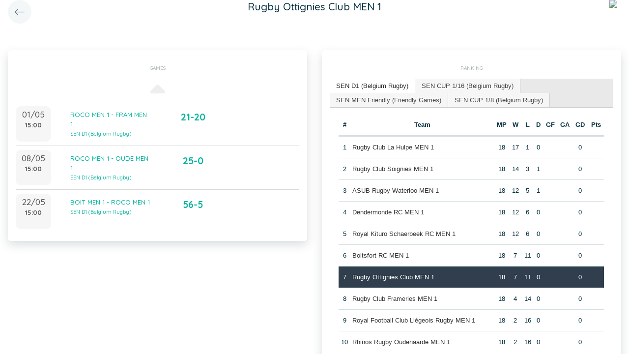

--- FILE ---
content_type: text/html; charset=UTF-8
request_url: https://app.twizzit.com/v2/ranking/team/464005?returnToRoute=ranking_team&returnToId=432233&isPublic=1
body_size: 15427
content:
<!DOCTYPE html>
<html>
    <head>
        <meta charset="UTF-8" />
        <meta http-equiv="X-UA-Compatible" content="IE=edge">
        <meta name="viewport" content="width=device-width, initial-scale=1.0, minimum-scale=1.0, maximum-scale=1.0, user-scalable=no">
        <meta name="robots" content="none" />

        <title>Twizzit</title>
        
<link rel="stylesheet" href="/v2/css/bootstrap-twizzit.css">

<link rel="stylesheet" href="/v2/css/ekko-lightbox.css">
<link rel="stylesheet" href="/v2/css/fontawesome/css/all.min.css?20220321">
<link rel="stylesheet" href="/v2/css/customScrollbar/customScrollbar.min.css">
<link rel="stylesheet" href="/v2/css/select2/select2.min.css?1">
<link rel="stylesheet" href="/v2/css/select2/select2-bootstrap4.css?20230126">
<link rel="stylesheet" type="text/css" href="//cdn.jsdelivr.net/npm/slick-carousel@1.8.1/slick/slick.css"/>
<link rel="stylesheet" href="/v2/css/swiper.min.css">

<script src="/v2/js/jquery-3.3.1.min.js" ></script>

<link rel="stylesheet" href="/v2/js/node_modules/@pqina/pintura/pintura.css">

<link rel="stylesheet" href="/v2/css/flatpickr.min.css">
<style>
    .debug {
        border: 3px solid magenta;
    }
    .flatpickr-calendar .flatpickr-clear, .flatpickr-calendar .flatpickr-today  {
        padding: .5rem;
        background-color: #f3f3f3 ;
        cursor: pointer;
    }
    .flatpickr-calendar .flatpickr-clear:hover, .flatpickr-calendar .flatpickr-today:hover {
        padding: .5rem;
        background-color: #e2e2e2 ;
        cursor: pointer;
    }

    @supports (-webkit-touch-callout: none) {
        /* only ios */
        @media (min-height: 750px) {
            .tw-module-header-primary, .tw-element-header-primary {
                padding-top: 30px!important;
            }
        }
    }
</style>

<link rel="stylesheet" href="/v2/css/twizzit-theme.css?20231102">
<link rel="stylesheet" href="/v2/css/sortable-theme-bootstrap.css?2911">

            <link rel="stylesheet" href="/v2/js/jquery-ui/jquery-ui.min.css" />
    <link rel="stylesheet" href="/v2/js/jquery-ui/jquery-ui-tabs.min.css" />
    <style>
                    .ranking-table td, .ranking-table th{
    padding:0.75rem 0.25rem;
    text-align:center;
}
.ranking-table td.left, .ranking-table th.left{
    text-align:left;
}

.search-result-container{
    background-color: white;
    padding: 1rem;
    margin: 0.5rem 0rem;
    padding: 0rem 1rem;

}
.event-box-vertical {
    border: 1px solid #ccc;
    background-color: white;
    padding: 1rem;
    margin-top: 1rem;
}
.event-box-vertical .event-score {
    font-size: 3rem;
    text-align: center;
}
.event-list-live-score {
    color: red;
    font-weight: bold;
}
#current-events-wrapper:empty{
    display:none;
}
.fa-star{
    color:rgb(255, 189, 0);
}
.club-logo-box-small {
    margin: 0 auto;
    background-size: contain;
    background-repeat: no-repeat;
    background-position: center;
    width: 80px;
    height: 80px;
    position:relative;
}
.club-logo-box-small-value {
    font-size: 2rem;
    width: 80px;
    height: 70px;
    line-height: 74px;
    text-align: center;
    font-weight: bold;
    color: #8a3936;
}
.club-logo-box-mini-value {
    font-size: 2rem;
    width: 80px;
    height: 70px;
    line-height: 74px;
    text-align: center;
    font-weight: bold;
    color: #8a3936;
}

tr.table-success td, tr.table-success td a{
    color:#fff;
    background-color:#303e4d;
}
.module-header{
    margin: -1rem -1rem 1rem -1rem;
    padding: 1rem;
    background-color: #fff;
    text-align: center;
}


.header-container{
    display:inline-block;
    height: 68px;
    line-height: 68px;
    text-align:center;
    margin: -1rem;

}
.header-title {
    font-size: 1.3rem;
    display:inline-block;
    vertical-align: middle;
    line-height: normal;
}
.header-description{

}
@media (max-width: 992px){

    .search-result-container{
        border:none;
        margin:0px;
        padding: 0rem 1rem 1rem 1rem;

        margin: 1rem 0rem;
    }
    .header-container{
        display:inline-block;
        height: 49px;
        line-height: 49px;
        margin:0;
        text-align:left;
    }

    .header-title {
        font-size: 1.3rem;
        display:inline-block;
        vertical-align: middle;
        line-height: normal;
    }
    .header-title img{
        float:right;
    }
    .header-description{
        white-space: nowrap;
        overflow: hidden;
        text-overflow: ellipsis;
        font-size:0.9rem;
        clear:both;
        display:block;
        clear:both;

    }

}
        
        .chart-container{
            position:relative;
            height:200px;
        }
        .goals-chart-legend, .wins-chart-legend{
            position: absolute;
            top: 80px;
            left:0px;
            right:0px;
            text-align: center;
            line-height: 1.5rem;
            display:inline;
            width: 50px;
            margin-left: auto;
            margin-right: auto;
            border-radius: 25px;
        }
        .goals-chart-legend span, .wins-chart-legend span{
            font-size:2rem;
                font-weight: bold;
        }
        .wins-chart-legend{

        }

        #rankings {
            padding: 0;
            border: none;
            -webkit-border-radius: 0;
            -moz-border-radius: 0;
            border-radius: 0;
        }

        #rankings table th {
            border-top: none;
        }

        #rankings ul {
            border: none;
            border-bottom: 1px solid #ccc;
            -webkit-border-radius: 0;
            -moz-border-radius: 0;
            border-radius: 0;
        }

        #rankings ul li {
            padding-top: 0;
            margin-top: 0;
            padding-right: 0;
            margin-right: 0;
            border: none;
            border-right: 1px solid #ccc;
            -webkit-border-radius: 0;
            -moz-border-radius: 0;
            border-radius: 0;
        }

        #rankings ul li.ui-state-active {
            background-color: white;
            margin-bottom: -2px;
            padding-bottom: 1px;
        }

        #rankings ul li.ui-state-active a {
            color: #292b2c;
        }

        #rankings .tw-link-no-ul {
            color: #0275d8;
        }

        @media (max-width: 576px){
            .goals-chart-legend, .wins-chart-legend{
                top: 86px;
                line-height: 1rem;
                font-size: 0.8rem;
            }
            .goals-chart-legend span, .wins-chart-legend span{
                font-size:1.5rem;
            }

        }
    </style>
        <link rel="icon" type="image/x-icon" href="/v2/favicon.ico" />
    </head>
    <body role="document">
        <div class="wrapper">
                        <style>
    .splash-loader {
        display: none;
        z-index: 9999;
    }

    @media(max-width: 992px) {
        .splash-loader {
            background: rgba(21, 53, 68, 0.1);
        }

        .splash-loader .tw-full-screen-lg-down {
            background: transparent;
        }

        .splash-loader.visible {
            display: block;
            position: fixed;
            top: 0px;
            bottom: 0px;
            left: 0px;
            width: 100%;
            z-index: 99999;
            background: #f9f9f9;
        }

        .splash-loader .tw-spinner-lg {
            position: absolute;
            top: 40%;
            left: 0;
            right: 0;
            margin-left: auto;
            margin-right: auto;
        }

        .gray-splash {
            background-color:#f4f7f7;
        }
        body.expanded .splash-loader .tw-element-body .fa-circle-notch{
            color:white;
        }
    }
</style>

<div class="splash-loader tw-full-screen-lg-down d-lg-none">
        <div class="d-flex flex-column h-100">
            <div class="tw-element-header-primary d-flex flex-column justify-content-center align-items-stretch">
                <div class="row no-gutter">
                    <div class="col-3"></div>
                    <div class="col-6 d-flex flex-column align-items-center"></div>
                    <div class="col-3"></div>
                </div>
            </div>
            <div class="tw-element-body d-flex justify-content-center h-100 align-items-center">
                <i class="fal fa-circle-notch fa-spin fa-4x"></i>
            </div>
        </div>
</div>

<script type="text/javascript">
    $(document).on('click', '.btn-feedback', function () {
        showLoader();
    });

    function showLoader() {
        $('.splash-loader').addClass('show');

        setTimeout(function() {
            $('.splash-loader').removeClass('show');
        }, 7000);
    }
    function hideLoader() {
        $('.splash-loader').removeClass('show');
    }
</script>


                        <div id="main-wrapper" class="d-flex flex-column" style="width: 100%">
                    <div class="d-flex flex-column h-100">
        <div class="tw-element-header-primary shadow-on-scroll">
            <div class="row no-gutter">
                <div class="col-3">
                    <a href="/v2/ranking/team/432233?isPublic=1"
                       class="btn btn-circle btn-lg btn-light float-left">
                        <i class="fal fa-long-arrow-left"></i>
                    </a>
                </div>
                <div class="col-6">
                    <div class="d-flex flex-column align-items-center justify-content-center">
                        <div class="header-title">
                            Rugby Ottignies Club MEN 1
                        </div>
                    </div>
                </div>
                <div class="col-3">
                                            <img src="/public/v2/club/656/s/d9c5431d7b3635dc1cb98fe3759e83bb89ddf9a2.png" height="40" class="float-right mr-2 rounded-circle" />
                                    </div>
            </div>
        </div>
        <div class="clearfix"></div>
        <div class="tw-element-body py-2 px-3">
                        <div class="row mt-4">
                <div class="col-12 col-lg-6">
                    <div class="row">
                        <div class="col-12">
                            <div class="basic-container mb-3">
                                <div class="basic-container-title">Games</div>
                                <div id="events-wrapper" >
                                    <style>
    .event-box {
        border-bottom: 1px solid rgba(0,0,0,0.15);
        padding-bottom: .5rem;
        padding-top: .5rem;
    }

    #events-wrapper a.tw-text-default:last-of-type .event-box {
        border-bottom:none;
    }

    .event-box:hover {
        background-color:#f6f6f6;cursor:pointer;
    }


    .event-list-live-score {
        color: red;
        font-weight: bold;
    }

    .loadmore-events{
        text-align: center;
        font-size: 3rem;
        padding: 0;
        line-height: 0rem;
        color: #aaa;
    }

    .loadmore-events a{
        color: #eee;
    }

    .loadmore-events:hover a{
        color: #bbb;
        cursor:pointer;
    }

    .game-date{
        background-color: #f6f6f6;
        border-radius: 10px;
        padding: 0.5rem;
        width: 4.5rem;
        height: 4.5rem;
        text-align:center;
        color: #555;
    }
    .game-date .day{
        font-weight: bold;
        color: #555;
    }
    .game-date .date{
        font-size: 1.1rem;
        line-height: 1rem;
        color: #555;
    }

    .game-date .time{
        font-weight: bold;
        color: #555;
    }

    .score-details{
        text-align: center;
    }

    .score-details .live-marker{
        background-color: rgb(255, 219, 0);
        border: 1px solid #ccc;
        text-align: center;
        font-weight: bold;
        font-size: 0.8rem;
        border-radius: 2px;
        padding: 0;
        max-width: 7rem;
        margin: auto;
    }
    .score-details .next-marker {
        background-color: green;
        border: 1px solid #ccc;
        text-align: center;
        font-weight: bold;
        font-size: 0.8rem;
        border-radius: 2px;
        padding: 0;
        max-width: 7rem;
        margin: auto;
        color:#fff;
    }
    .score-details .score{
        margin-bottom:0.2rem;
        font-weight:bold;
        font-size: 1.2rem;
    }

    .title-wrapper, .score-wrapper{
        margin-top:0.5rem;

    }
</style>

    <div data-action="load-past-events" class="loadmore-events clearfix">
        <a href="#" ><i class="fa fa-caret-up" aria-hidden="true"></i></a>
    </div>
    <div class="clearfix"></div>
    <a href="/v2/ranking/event/11057737?returnToRoute=ranking_team&returnToId=464005&isPublic=1" class="tw-text-default btn-feedback btn-feedback-topopup">
        <div class="col-12 event-box">
            <div class="row">
            <div class="col-3 col-lg-2 p-0">
                <div class="game-date float-left">
                                        <span class="clearfix date">01/05</span>
                    <span class="clearfix time">15:00</span>
                </div>
            </div>
            <div class="col-6 col-lg-4 title-wrapper">
                ROCO MEN 1 - FRAM MEN 1<br/>
                                    <small>
                        SEN D1 (Belgium Rugby)
                    </small>
                            </div>
            <div class="col-3 col-lg-3 px-0 score-wrapper">
                <div class="score-details">
                                    <span class="score">21-20</span>
                
                                </div>
            </div>
            </div>
        </div>
    </a>
    <a href="/v2/ranking/event/13679000?returnToRoute=ranking_team&returnToId=464005&isPublic=1" class="tw-text-default btn-feedback btn-feedback-topopup">
        <div class="col-12 event-box">
            <div class="row">
            <div class="col-3 col-lg-2 p-0">
                <div class="game-date float-left">
                                        <span class="clearfix date">08/05</span>
                    <span class="clearfix time">15:00</span>
                </div>
            </div>
            <div class="col-6 col-lg-4 title-wrapper">
                ROCO MEN 1 - OUDE MEN 1<br/>
                                    <small>
                        SEN D1 (Belgium Rugby)
                    </small>
                            </div>
            <div class="col-3 col-lg-3 px-0 score-wrapper">
                <div class="score-details">
                                    <span class="score">25-0</span>
                
                                </div>
            </div>
            </div>
        </div>
    </a>
    <a href="/v2/ranking/event/11057787?returnToRoute=ranking_team&returnToId=464005&isPublic=1" class="tw-text-default btn-feedback btn-feedback-topopup">
        <div class="col-12 event-box">
            <div class="row">
            <div class="col-3 col-lg-2 p-0">
                <div class="game-date float-left">
                                        <span class="clearfix date">22/05</span>
                    <span class="clearfix time">15:00</span>
                </div>
            </div>
            <div class="col-6 col-lg-4 title-wrapper">
                BOIT MEN 1 - ROCO MEN 1<br/>
                                    <small>
                        SEN D1 (Belgium Rugby)
                    </small>
                            </div>
            <div class="col-3 col-lg-3 px-0 score-wrapper">
                <div class="score-details">
                                    <span class="score">56-5</span>
                
                                </div>
            </div>
            </div>
        </div>
    </a>

<div id="scroll-element"></div>
<div class="clearfix"></div>

                                </div>
                            </div>
                        </div>
                    </div>
                                    </div>
                                <div class="col-12 col-lg-6">
                    <div class="row">
                        <div class="col-12 ">
                            <div class="basic-container pt-3">
                                <div class="basic-container-title">
                                    Ranking                                </div>
                                <div id="rankings">
                                    <ul class="p-0">
                                                                                    <li><a href="#ranking-41758">SEN D1 (Belgium Rugby)</a></li>
                                                                                    <li><a href="#ranking-34722">SEN CUP 1/16 (Belgium Rugby)</a></li>
                                                                                    <li><a href="#ranking-51025">SEN MEN Friendly (Friendly Games)</a></li>
                                                                                    <li><a href="#ranking-34727">SEN CUP 1/8 (Belgium Rugby)</a></li>
                                                                            </ul>
                                                                            <div id="ranking-41758">
                                            <table class="table ranking-table">
                                                <thead>
                                                    <tr>
                                                        <th>#</th>
                                                        <th>Team</th>
                                                        <th title="Matches played">MP</th>
                                                        <th title="Wins">W</th>
                                                        <th title="Losses">L</th>
                                                        <th title="Draws">D</th>
                                                        <th title="Goals for">GF</th>
                                                        <th title="Goals against">GA</th>
                                                        <th title="Goal difference">GD</th>
                                                        <th title="Points">Pts</th>
                                                    </tr>
                                                </thead>
                                                <tbody>
                                                                                                    <tr >
                                                        <td>1</td>
                                                        <td class="left">
                                                                                                                            <a class="btn-feedback btn-feedback-topopup" href="/v2/ranking/team/449798?returnToRoute=ranking_team&returnToId=464005&isPublic=1">Rugby Club La Hulpe MEN 1</a>
                                                                                                                    </td>
                                                        <td>18</td>
                                                        <td>17</td>
                                                        <td>1</td>
                                                        <td>0</td>
                                                        <td></td>
                                                        <td></td>
                                                        <td>0</td>
                                                        <td></td>
                                                    </tr>
                                                                                                    <tr >
                                                        <td>2</td>
                                                        <td class="left">
                                                                                                                            <a class="btn-feedback btn-feedback-topopup" href="/v2/ranking/team/426223?returnToRoute=ranking_team&returnToId=464005&isPublic=1">Rugby Club Soignies MEN 1</a>
                                                                                                                    </td>
                                                        <td>18</td>
                                                        <td>14</td>
                                                        <td>3</td>
                                                        <td>1</td>
                                                        <td></td>
                                                        <td></td>
                                                        <td>0</td>
                                                        <td></td>
                                                    </tr>
                                                                                                    <tr >
                                                        <td>3</td>
                                                        <td class="left">
                                                                                                                            <a class="btn-feedback btn-feedback-topopup" href="/v2/ranking/team/444147?returnToRoute=ranking_team&returnToId=464005&isPublic=1">ASUB Rugby Waterloo MEN 1</a>
                                                                                                                    </td>
                                                        <td>18</td>
                                                        <td>12</td>
                                                        <td>5</td>
                                                        <td>1</td>
                                                        <td></td>
                                                        <td></td>
                                                        <td>0</td>
                                                        <td></td>
                                                    </tr>
                                                                                                    <tr >
                                                        <td>4</td>
                                                        <td class="left">
                                                                                                                            <a class="btn-feedback btn-feedback-topopup" href="/v2/ranking/team/428793?returnToRoute=ranking_team&returnToId=464005&isPublic=1">Dendermonde RC MEN 1</a>
                                                                                                                    </td>
                                                        <td>18</td>
                                                        <td>12</td>
                                                        <td>6</td>
                                                        <td>0</td>
                                                        <td></td>
                                                        <td></td>
                                                        <td>0</td>
                                                        <td></td>
                                                    </tr>
                                                                                                    <tr >
                                                        <td>5</td>
                                                        <td class="left">
                                                                                                                            <a class="btn-feedback btn-feedback-topopup" href="/v2/ranking/team/444135?returnToRoute=ranking_team&returnToId=464005&isPublic=1">Royal Kituro Schaerbeek RC MEN 1</a>
                                                                                                                    </td>
                                                        <td>18</td>
                                                        <td>12</td>
                                                        <td>6</td>
                                                        <td>0</td>
                                                        <td></td>
                                                        <td></td>
                                                        <td>0</td>
                                                        <td></td>
                                                    </tr>
                                                                                                    <tr >
                                                        <td>6</td>
                                                        <td class="left">
                                                                                                                            <a class="btn-feedback btn-feedback-topopup" href="/v2/ranking/team/444127?returnToRoute=ranking_team&returnToId=464005&isPublic=1">Boitsfort RC MEN 1</a>
                                                                                                                    </td>
                                                        <td>18</td>
                                                        <td>7</td>
                                                        <td>11</td>
                                                        <td>0</td>
                                                        <td></td>
                                                        <td></td>
                                                        <td>0</td>
                                                        <td></td>
                                                    </tr>
                                                                                                    <tr class="table-success">
                                                        <td>7</td>
                                                        <td class="left">
                                                                                                                            <a class="btn-feedback btn-feedback-topopup" href="/v2/ranking/team/464005?returnToRoute=ranking_team&returnToId=464005&isPublic=1">Rugby Ottignies Club MEN 1</a>
                                                                                                                    </td>
                                                        <td>18</td>
                                                        <td>7</td>
                                                        <td>11</td>
                                                        <td>0</td>
                                                        <td></td>
                                                        <td></td>
                                                        <td>0</td>
                                                        <td></td>
                                                    </tr>
                                                                                                    <tr >
                                                        <td>8</td>
                                                        <td class="left">
                                                                                                                            <a class="btn-feedback btn-feedback-topopup" href="/v2/ranking/team/426846?returnToRoute=ranking_team&returnToId=464005&isPublic=1">Rugby Club Frameries MEN 1</a>
                                                                                                                    </td>
                                                        <td>18</td>
                                                        <td>4</td>
                                                        <td>14</td>
                                                        <td>0</td>
                                                        <td></td>
                                                        <td></td>
                                                        <td>0</td>
                                                        <td></td>
                                                    </tr>
                                                                                                    <tr >
                                                        <td>9</td>
                                                        <td class="left">
                                                                                                                            <a class="btn-feedback btn-feedback-topopup" href="/v2/ranking/team/426118?returnToRoute=ranking_team&returnToId=464005&isPublic=1">Royal Football Club Liégeois Rugby MEN 1</a>
                                                                                                                    </td>
                                                        <td>18</td>
                                                        <td>2</td>
                                                        <td>16</td>
                                                        <td>0</td>
                                                        <td></td>
                                                        <td></td>
                                                        <td>0</td>
                                                        <td></td>
                                                    </tr>
                                                                                                    <tr >
                                                        <td>10</td>
                                                        <td class="left">
                                                                                                                            <a class="btn-feedback btn-feedback-topopup" href="/v2/ranking/team/432237?returnToRoute=ranking_team&returnToId=464005&isPublic=1">Rhinos Rugby Oudenaarde MEN 1</a>
                                                                                                                    </td>
                                                        <td>18</td>
                                                        <td>2</td>
                                                        <td>16</td>
                                                        <td>0</td>
                                                        <td></td>
                                                        <td></td>
                                                        <td>0</td>
                                                        <td></td>
                                                    </tr>
                                                                                                </tbody>
                                            </table>
                                            <a href="/v2/ranking/series/41758?returnToRoute=ranking_team&returnToId=464005&isPublic=1" class="btn-feedback tw-link-no-ul btn-feedback-topopup">
                                                View all games and results of SEN D1 (Belgium Rugby)
                                            </a>
                                        </div>
                                                                            <div id="ranking-34722">
                                            <table class="table ranking-table">
                                                <thead>
                                                    <tr>
                                                        <th>#</th>
                                                        <th>Team</th>
                                                        <th title="Matches played">MP</th>
                                                        <th title="Wins">W</th>
                                                        <th title="Losses">L</th>
                                                        <th title="Draws">D</th>
                                                        <th title="Goals for">GF</th>
                                                        <th title="Goals against">GA</th>
                                                        <th title="Goal difference">GD</th>
                                                        <th title="Points">Pts</th>
                                                    </tr>
                                                </thead>
                                                <tbody>
                                                                                                    <tr class="table-success">
                                                        <td>1</td>
                                                        <td class="left">
                                                                                                                            <a class="btn-feedback btn-feedback-topopup" href="/v2/ranking/team/464005?returnToRoute=ranking_team&returnToId=464005&isPublic=1">Rugby Ottignies Club MEN 1</a>
                                                                                                                    </td>
                                                        <td>1</td>
                                                        <td>1</td>
                                                        <td>0</td>
                                                        <td>0</td>
                                                        <td></td>
                                                        <td></td>
                                                        <td>0</td>
                                                        <td></td>
                                                    </tr>
                                                                                                    <tr >
                                                        <td>2</td>
                                                        <td class="left">
                                                                                                                            <a class="btn-feedback btn-feedback-topopup" href="/v2/ranking/team/465033?returnToRoute=ranking_team&returnToId=464005&isPublic=1">Gent RFC VWZ MEN 1</a>
                                                                                                                    </td>
                                                        <td>1</td>
                                                        <td>1</td>
                                                        <td>0</td>
                                                        <td>0</td>
                                                        <td></td>
                                                        <td></td>
                                                        <td>0</td>
                                                        <td></td>
                                                    </tr>
                                                                                                    <tr >
                                                        <td>3</td>
                                                        <td class="left">
                                                                                                                            <a class="btn-feedback btn-feedback-topopup" href="/v2/ranking/team/444147?returnToRoute=ranking_team&returnToId=464005&isPublic=1">ASUB Rugby Waterloo MEN 1</a>
                                                                                                                    </td>
                                                        <td>1</td>
                                                        <td>1</td>
                                                        <td>0</td>
                                                        <td>0</td>
                                                        <td></td>
                                                        <td></td>
                                                        <td>0</td>
                                                        <td></td>
                                                    </tr>
                                                                                                    <tr >
                                                        <td>4</td>
                                                        <td class="left">
                                                                                                                            <a class="btn-feedback btn-feedback-topopup" href="/v2/ranking/team/428793?returnToRoute=ranking_team&returnToId=464005&isPublic=1">Dendermonde RC MEN 1</a>
                                                                                                                    </td>
                                                        <td>1</td>
                                                        <td>1</td>
                                                        <td>0</td>
                                                        <td>0</td>
                                                        <td></td>
                                                        <td></td>
                                                        <td>0</td>
                                                        <td></td>
                                                    </tr>
                                                                                                    <tr >
                                                        <td>5</td>
                                                        <td class="left">
                                                                                                                            <a class="btn-feedback btn-feedback-topopup" href="/v2/ranking/team/459678?returnToRoute=ranking_team&returnToId=464005&isPublic=1">Rugby Club Leuven MEN 1</a>
                                                                                                                    </td>
                                                        <td>1</td>
                                                        <td>1</td>
                                                        <td>0</td>
                                                        <td>0</td>
                                                        <td></td>
                                                        <td></td>
                                                        <td>0</td>
                                                        <td></td>
                                                    </tr>
                                                                                                    <tr >
                                                        <td>6</td>
                                                        <td class="left">
                                                                                                                            <a class="btn-feedback btn-feedback-topopup" href="/v2/ranking/team/444103?returnToRoute=ranking_team&returnToId=464005&isPublic=1">Kibubu Rugby Club MEN 1</a>
                                                                                                                    </td>
                                                        <td>1</td>
                                                        <td>1</td>
                                                        <td>0</td>
                                                        <td>0</td>
                                                        <td></td>
                                                        <td></td>
                                                        <td>0</td>
                                                        <td></td>
                                                    </tr>
                                                                                                    <tr >
                                                        <td>7</td>
                                                        <td class="left">
                                                                                                                            <a class="btn-feedback btn-feedback-topopup" href="/v2/ranking/team/466693?returnToRoute=ranking_team&returnToId=464005&isPublic=1">Rugby Ottignies Club U23</a>
                                                                                                                    </td>
                                                        <td>1</td>
                                                        <td>1</td>
                                                        <td>0</td>
                                                        <td>0</td>
                                                        <td></td>
                                                        <td></td>
                                                        <td>0</td>
                                                        <td></td>
                                                    </tr>
                                                                                                    <tr >
                                                        <td>8</td>
                                                        <td class="left">
                                                                                                                            <a class="btn-feedback btn-feedback-topopup" href="/v2/ranking/team/444135?returnToRoute=ranking_team&returnToId=464005&isPublic=1">Royal Kituro Schaerbeek RC MEN 1</a>
                                                                                                                    </td>
                                                        <td>1</td>
                                                        <td>1</td>
                                                        <td>0</td>
                                                        <td>0</td>
                                                        <td></td>
                                                        <td></td>
                                                        <td>0</td>
                                                        <td></td>
                                                    </tr>
                                                                                                    <tr >
                                                        <td>9</td>
                                                        <td class="left">
                                                                                                                            <a class="btn-feedback btn-feedback-topopup" href="/v2/ranking/team/426223?returnToRoute=ranking_team&returnToId=464005&isPublic=1">Rugby Club Soignies MEN 1</a>
                                                                                                                    </td>
                                                        <td>1</td>
                                                        <td>1</td>
                                                        <td>0</td>
                                                        <td>0</td>
                                                        <td></td>
                                                        <td></td>
                                                        <td>0</td>
                                                        <td></td>
                                                    </tr>
                                                                                                    <tr >
                                                        <td>10</td>
                                                        <td class="left">
                                                                                                                            <a class="btn-feedback btn-feedback-topopup" href="/v2/ranking/team/444127?returnToRoute=ranking_team&returnToId=464005&isPublic=1">Boitsfort RC MEN 1</a>
                                                                                                                    </td>
                                                        <td>1</td>
                                                        <td>1</td>
                                                        <td>0</td>
                                                        <td>0</td>
                                                        <td></td>
                                                        <td></td>
                                                        <td>0</td>
                                                        <td></td>
                                                    </tr>
                                                                                                    <tr >
                                                        <td>11</td>
                                                        <td class="left">
                                                                                                                            <a class="btn-feedback btn-feedback-topopup" href="/v2/ranking/team/426118?returnToRoute=ranking_team&returnToId=464005&isPublic=1">Royal Football Club Liégeois Rugby MEN 1</a>
                                                                                                                    </td>
                                                        <td>1</td>
                                                        <td>0</td>
                                                        <td>1</td>
                                                        <td>0</td>
                                                        <td></td>
                                                        <td></td>
                                                        <td>0</td>
                                                        <td></td>
                                                    </tr>
                                                                                                    <tr >
                                                        <td>12</td>
                                                        <td class="left">
                                                                                                                            <a class="btn-feedback btn-feedback-topopup" href="/v2/ranking/team/422646?returnToRoute=ranking_team&returnToId=464005&isPublic=1">Rugby Coq Mosan MEN 1</a>
                                                                                                                    </td>
                                                        <td>1</td>
                                                        <td>0</td>
                                                        <td>1</td>
                                                        <td>0</td>
                                                        <td></td>
                                                        <td></td>
                                                        <td>0</td>
                                                        <td></td>
                                                    </tr>
                                                                                                    <tr >
                                                        <td>13</td>
                                                        <td class="left">
                                                                                                                            <a class="btn-feedback btn-feedback-topopup" href="/v2/ranking/team/466173?returnToRoute=ranking_team&returnToId=464005&isPublic=1">ASUB Rugby Waterloo U23</a>
                                                                                                                    </td>
                                                        <td>1</td>
                                                        <td>0</td>
                                                        <td>1</td>
                                                        <td>0</td>
                                                        <td></td>
                                                        <td></td>
                                                        <td>0</td>
                                                        <td></td>
                                                    </tr>
                                                                                                    <tr >
                                                        <td>14</td>
                                                        <td class="left">
                                                                                                                            <a class="btn-feedback btn-feedback-topopup" href="/v2/ranking/team/444083?returnToRoute=ranking_team&returnToId=464005&isPublic=1">Rugby BW Est MEN 1</a>
                                                                                                                    </td>
                                                        <td>1</td>
                                                        <td>0</td>
                                                        <td>1</td>
                                                        <td>0</td>
                                                        <td></td>
                                                        <td></td>
                                                        <td>0</td>
                                                        <td></td>
                                                    </tr>
                                                                                                    <tr >
                                                        <td>15</td>
                                                        <td class="left">
                                                                                                                            <a class="btn-feedback btn-feedback-topopup" href="/v2/ranking/team/429623?returnToRoute=ranking_team&returnToId=464005&isPublic=1">Royal Rugby Club Visé MEN 1</a>
                                                                                                                    </td>
                                                        <td>1</td>
                                                        <td>0</td>
                                                        <td>1</td>
                                                        <td>0</td>
                                                        <td></td>
                                                        <td></td>
                                                        <td>0</td>
                                                        <td></td>
                                                    </tr>
                                                                                                    <tr >
                                                        <td>16</td>
                                                        <td class="left">
                                                                                                                            <a class="btn-feedback btn-feedback-topopup" href="/v2/ranking/team/431740?returnToRoute=ranking_team&returnToId=464005&isPublic=1">RC9 Heusden-Zolder MEN 1</a>
                                                                                                                    </td>
                                                        <td>0</td>
                                                        <td>0</td>
                                                        <td>0</td>
                                                        <td>0</td>
                                                        <td></td>
                                                        <td></td>
                                                        <td>0</td>
                                                        <td></td>
                                                    </tr>
                                                                                                    <tr >
                                                        <td>17</td>
                                                        <td class="left">
                                                                                                                            <a class="btn-feedback btn-feedback-topopup" href="/v2/ranking/team/464790?returnToRoute=ranking_team&returnToId=464005&isPublic=1">Rugby Club Famenne MEN 1</a>
                                                                                                                    </td>
                                                        <td>1</td>
                                                        <td>0</td>
                                                        <td>1</td>
                                                        <td>0</td>
                                                        <td></td>
                                                        <td></td>
                                                        <td>0</td>
                                                        <td></td>
                                                    </tr>
                                                                                                    <tr >
                                                        <td>18</td>
                                                        <td class="left">
                                                                                                                            <a class="btn-feedback btn-feedback-topopup" href="/v2/ranking/team/426823?returnToRoute=ranking_team&returnToId=464005&isPublic=1">Rugby Namur XV MEN 1</a>
                                                                                                                    </td>
                                                        <td>1</td>
                                                        <td>0</td>
                                                        <td>1</td>
                                                        <td>0</td>
                                                        <td></td>
                                                        <td></td>
                                                        <td>0</td>
                                                        <td></td>
                                                    </tr>
                                                                                                    <tr >
                                                        <td>19</td>
                                                        <td class="left">
                                                                                                                            <a class="btn-feedback btn-feedback-topopup" href="/v2/ranking/team/465276?returnToRoute=ranking_team&returnToId=464005&isPublic=1">BUC Rugby Saint-Josse MEN 1</a>
                                                                                                                    </td>
                                                        <td>0</td>
                                                        <td>0</td>
                                                        <td>0</td>
                                                        <td>0</td>
                                                        <td></td>
                                                        <td></td>
                                                        <td>0</td>
                                                        <td></td>
                                                    </tr>
                                                                                                    <tr >
                                                        <td>20</td>
                                                        <td class="left">
                                                                                                                            <a class="btn-feedback btn-feedback-topopup" href="/v2/ranking/team/431987?returnToRoute=ranking_team&returnToId=464005&isPublic=1">BrigandZe Rugby Compagnie MEN 1</a>
                                                                                                                    </td>
                                                        <td>1</td>
                                                        <td>0</td>
                                                        <td>1</td>
                                                        <td>0</td>
                                                        <td></td>
                                                        <td></td>
                                                        <td>0</td>
                                                        <td></td>
                                                    </tr>
                                                                                                    <tr >
                                                        <td>21</td>
                                                        <td class="left">
                                                                                                                            <a class="btn-feedback btn-feedback-topopup" href="/v2/ranking/team/429688?returnToRoute=ranking_team&returnToId=464005&isPublic=1">Rugby Black Star Charleroi MEN 1</a>
                                                                                                                    </td>
                                                        <td>1</td>
                                                        <td>0</td>
                                                        <td>1</td>
                                                        <td>0</td>
                                                        <td></td>
                                                        <td></td>
                                                        <td>0</td>
                                                        <td></td>
                                                    </tr>
                                                                                                    <tr >
                                                        <td>22</td>
                                                        <td class="left">
                                                                                                                            <a class="btn-feedback btn-feedback-topopup" href="/v2/ranking/team/432237?returnToRoute=ranking_team&returnToId=464005&isPublic=1">Rhinos Rugby Oudenaarde MEN 1</a>
                                                                                                                    </td>
                                                        <td>1</td>
                                                        <td>0</td>
                                                        <td>1</td>
                                                        <td>0</td>
                                                        <td></td>
                                                        <td></td>
                                                        <td>0</td>
                                                        <td></td>
                                                    </tr>
                                                                                                </tbody>
                                            </table>
                                            <a href="/v2/ranking/series/34722?returnToRoute=ranking_team&returnToId=464005&isPublic=1" class="btn-feedback tw-link-no-ul btn-feedback-topopup">
                                                View all games and results of SEN CUP 1/16 (Belgium Rugby)
                                            </a>
                                        </div>
                                                                            <div id="ranking-51025">
                                            <table class="table ranking-table">
                                                <thead>
                                                    <tr>
                                                        <th>#</th>
                                                        <th>Team</th>
                                                        <th title="Matches played">MP</th>
                                                        <th title="Wins">W</th>
                                                        <th title="Losses">L</th>
                                                        <th title="Draws">D</th>
                                                        <th title="Goals for">GF</th>
                                                        <th title="Goals against">GA</th>
                                                        <th title="Goal difference">GD</th>
                                                        <th title="Points">Pts</th>
                                                    </tr>
                                                </thead>
                                                <tbody>
                                                                                                    <tr >
                                                        <td>1</td>
                                                        <td class="left">
                                                                                                                            <a class="btn-feedback btn-feedback-topopup" href="/v2/ranking/team/444067?returnToRoute=ranking_team&returnToId=464005&isPublic=1">Rugby Sur Heure MEN 1</a>
                                                                                                                    </td>
                                                        <td>2</td>
                                                        <td>0</td>
                                                        <td>0</td>
                                                        <td>2</td>
                                                        <td></td>
                                                        <td></td>
                                                        <td>0</td>
                                                        <td></td>
                                                    </tr>
                                                                                                    <tr >
                                                        <td>2</td>
                                                        <td class="left">
                                                                                                                            <a class="btn-feedback btn-feedback-topopup" href="/v2/ranking/team/432233?returnToRoute=ranking_team&returnToId=464005&isPublic=1">Rhinos Rugby Oudenaarde MEN 2</a>
                                                                                                                    </td>
                                                        <td>1</td>
                                                        <td>0</td>
                                                        <td>0</td>
                                                        <td>1</td>
                                                        <td></td>
                                                        <td></td>
                                                        <td>0</td>
                                                        <td></td>
                                                    </tr>
                                                                                                    <tr >
                                                        <td>3</td>
                                                        <td class="left">
                                                                                                                            <a class="btn-feedback btn-feedback-topopup" href="/v2/ranking/team/465033?returnToRoute=ranking_team&returnToId=464005&isPublic=1">Gent RFC VWZ MEN 1</a>
                                                                                                                    </td>
                                                        <td>1</td>
                                                        <td>0</td>
                                                        <td>0</td>
                                                        <td>1</td>
                                                        <td></td>
                                                        <td></td>
                                                        <td>0</td>
                                                        <td></td>
                                                    </tr>
                                                                                                    <tr >
                                                        <td>4</td>
                                                        <td class="left">
                                                                                                                            <a class="btn-feedback btn-feedback-topopup" href="/v2/ranking/team/449798?returnToRoute=ranking_team&returnToId=464005&isPublic=1">Rugby Club La Hulpe MEN 1</a>
                                                                                                                    </td>
                                                        <td>1</td>
                                                        <td>0</td>
                                                        <td>0</td>
                                                        <td>1</td>
                                                        <td></td>
                                                        <td></td>
                                                        <td>0</td>
                                                        <td></td>
                                                    </tr>
                                                                                                    <tr >
                                                        <td>5</td>
                                                        <td class="left">
                                                                                                                            <a class="btn-feedback btn-feedback-topopup" href="/v2/ranking/team/432273?returnToRoute=ranking_team&returnToId=464005&isPublic=1">RCC Binche MEN 1</a>
                                                                                                                    </td>
                                                        <td>1</td>
                                                        <td>0</td>
                                                        <td>0</td>
                                                        <td>1</td>
                                                        <td></td>
                                                        <td></td>
                                                        <td>0</td>
                                                        <td></td>
                                                    </tr>
                                                                                                    <tr >
                                                        <td>6</td>
                                                        <td class="left">
                                                                                                                            <a class="btn-feedback btn-feedback-topopup" href="/v2/ranking/team/465080?returnToRoute=ranking_team&returnToId=464005&isPublic=1">Gent RFC VWZ MEN 2</a>
                                                                                                                    </td>
                                                        <td>1</td>
                                                        <td>0</td>
                                                        <td>0</td>
                                                        <td>1</td>
                                                        <td></td>
                                                        <td></td>
                                                        <td>0</td>
                                                        <td></td>
                                                    </tr>
                                                                                                    <tr class="table-success">
                                                        <td>7</td>
                                                        <td class="left">
                                                                                                                            <a class="btn-feedback btn-feedback-topopup" href="/v2/ranking/team/464005?returnToRoute=ranking_team&returnToId=464005&isPublic=1">Rugby Ottignies Club MEN 1</a>
                                                                                                                    </td>
                                                        <td>1</td>
                                                        <td>0</td>
                                                        <td>0</td>
                                                        <td>1</td>
                                                        <td></td>
                                                        <td></td>
                                                        <td>0</td>
                                                        <td></td>
                                                    </tr>
                                                                                                    <tr >
                                                        <td>8</td>
                                                        <td class="left">
                                                                                                                            <a class="btn-feedback btn-feedback-topopup" href="/v2/ranking/team/426216?returnToRoute=ranking_team&returnToId=464005&isPublic=1">Rugby Club Beernem MEN 1</a>
                                                                                                                    </td>
                                                        <td>1</td>
                                                        <td>0</td>
                                                        <td>0</td>
                                                        <td>1</td>
                                                        <td></td>
                                                        <td></td>
                                                        <td>0</td>
                                                        <td></td>
                                                    </tr>
                                                                                                    <tr >
                                                        <td>9</td>
                                                        <td class="left">
                                                                                                                            <a class="btn-feedback btn-feedback-topopup" href="/v2/ranking/team/426823?returnToRoute=ranking_team&returnToId=464005&isPublic=1">Rugby Namur XV MEN 1</a>
                                                                                                                    </td>
                                                        <td>1</td>
                                                        <td>0</td>
                                                        <td>0</td>
                                                        <td>1</td>
                                                        <td></td>
                                                        <td></td>
                                                        <td>0</td>
                                                        <td></td>
                                                    </tr>
                                                                                                    <tr >
                                                        <td>10</td>
                                                        <td class="left">
                                                                                                                            <a class="btn-feedback btn-feedback-topopup" href="/v2/ranking/team/444127?returnToRoute=ranking_team&returnToId=464005&isPublic=1">Boitsfort RC MEN 1</a>
                                                                                                                    </td>
                                                        <td>1</td>
                                                        <td>0</td>
                                                        <td>0</td>
                                                        <td>1</td>
                                                        <td></td>
                                                        <td></td>
                                                        <td>0</td>
                                                        <td></td>
                                                    </tr>
                                                                                                    <tr >
                                                        <td>11</td>
                                                        <td class="left">
                                                                                                                            <a class="btn-feedback btn-feedback-topopup" href="/v2/ranking/team/426118?returnToRoute=ranking_team&returnToId=464005&isPublic=1">Royal Football Club Liégeois Rugby MEN 1</a>
                                                                                                                    </td>
                                                        <td>1</td>
                                                        <td>0</td>
                                                        <td>0</td>
                                                        <td>1</td>
                                                        <td></td>
                                                        <td></td>
                                                        <td>0</td>
                                                        <td></td>
                                                    </tr>
                                                                                                    <tr >
                                                        <td>12</td>
                                                        <td class="left">
                                                                                                                            <a class="btn-feedback btn-feedback-topopup" href="/v2/ranking/team/432237?returnToRoute=ranking_team&returnToId=464005&isPublic=1">Rhinos Rugby Oudenaarde MEN 1</a>
                                                                                                                    </td>
                                                        <td>1</td>
                                                        <td>0</td>
                                                        <td>0</td>
                                                        <td>1</td>
                                                        <td></td>
                                                        <td></td>
                                                        <td>0</td>
                                                        <td></td>
                                                    </tr>
                                                                                                    <tr >
                                                        <td>13</td>
                                                        <td class="left">
                                                                                                                            <a class="btn-feedback btn-feedback-topopup" href="/v2/ranking/team/426231?returnToRoute=ranking_team&returnToId=464005&isPublic=1">Rugby Club Soignies MEN 4</a>
                                                                                                                    </td>
                                                        <td>1</td>
                                                        <td>0</td>
                                                        <td>0</td>
                                                        <td>1</td>
                                                        <td></td>
                                                        <td></td>
                                                        <td>0</td>
                                                        <td></td>
                                                    </tr>
                                                                                                    <tr >
                                                        <td>14</td>
                                                        <td class="left">
                                                                                                                            <a class="btn-feedback btn-feedback-topopup" href="/v2/ranking/team/473612?returnToRoute=ranking_team&returnToId=464005&isPublic=1">Rugby Club La Hulpe MEN 3</a>
                                                                                                                    </td>
                                                        <td>1</td>
                                                        <td>0</td>
                                                        <td>0</td>
                                                        <td>1</td>
                                                        <td></td>
                                                        <td></td>
                                                        <td>0</td>
                                                        <td></td>
                                                    </tr>
                                                                                                    <tr >
                                                        <td>15</td>
                                                        <td class="left">
                                                                                                                            <a class="btn-feedback btn-feedback-topopup" href="/v2/ranking/team/422646?returnToRoute=ranking_team&returnToId=464005&isPublic=1">Rugby Coq Mosan MEN 1</a>
                                                                                                                    </td>
                                                        <td>1</td>
                                                        <td>0</td>
                                                        <td>0</td>
                                                        <td>1</td>
                                                        <td></td>
                                                        <td></td>
                                                        <td>0</td>
                                                        <td></td>
                                                    </tr>
                                                                                                    <tr >
                                                        <td>16</td>
                                                        <td class="left">
                                                                                                                            <a class="btn-feedback btn-feedback-topopup" href="/v2/ranking/team/443960?returnToRoute=ranking_team&returnToId=464005&isPublic=1">Royal Sporting Club Anderlechtois MEN 1</a>
                                                                                                                    </td>
                                                        <td>1</td>
                                                        <td>0</td>
                                                        <td>0</td>
                                                        <td>1</td>
                                                        <td></td>
                                                        <td></td>
                                                        <td>0</td>
                                                        <td></td>
                                                    </tr>
                                                                                                    <tr >
                                                        <td>17</td>
                                                        <td class="left">
                                                                                                                            <a class="btn-feedback btn-feedback-topopup" href="/v2/ranking/team/486011?returnToRoute=ranking_team&returnToId=464005&isPublic=1">Straffe Ketten RFC Men</a>
                                                                                                                    </td>
                                                        <td>1</td>
                                                        <td>0</td>
                                                        <td>0</td>
                                                        <td>1</td>
                                                        <td></td>
                                                        <td></td>
                                                        <td>0</td>
                                                        <td></td>
                                                    </tr>
                                                                                                    <tr >
                                                        <td>18</td>
                                                        <td class="left">
                                                                                                                            <a class="btn-feedback btn-feedback-topopup" href="/v2/ranking/team/432016?returnToRoute=ranking_team&returnToId=464005&isPublic=1">Rugby Club Pajot MEN 1</a>
                                                                                                                    </td>
                                                        <td>1</td>
                                                        <td>0</td>
                                                        <td>0</td>
                                                        <td>1</td>
                                                        <td></td>
                                                        <td></td>
                                                        <td>0</td>
                                                        <td></td>
                                                    </tr>
                                                                                                    <tr >
                                                        <td>19</td>
                                                        <td class="left">
                                                                                                                            <a class="btn-feedback btn-feedback-topopup" href="/v2/ranking/team/486017?returnToRoute=ranking_team&returnToId=464005&isPublic=1">Hesselse Herten Mixar</a>
                                                                                                                    </td>
                                                        <td>1</td>
                                                        <td>0</td>
                                                        <td>0</td>
                                                        <td>1</td>
                                                        <td></td>
                                                        <td></td>
                                                        <td>0</td>
                                                        <td></td>
                                                    </tr>
                                                                                                    <tr >
                                                        <td>20</td>
                                                        <td class="left">
                                                                                                                            <a class="btn-feedback btn-feedback-topopup" href="/v2/ranking/team/464055?returnToRoute=ranking_team&returnToId=464005&isPublic=1">Rugby Ottignies Club MEN 2</a>
                                                                                                                    </td>
                                                        <td>0</td>
                                                        <td>0</td>
                                                        <td>0</td>
                                                        <td>0</td>
                                                        <td></td>
                                                        <td></td>
                                                        <td>0</td>
                                                        <td></td>
                                                    </tr>
                                                                                                    <tr >
                                                        <td>21</td>
                                                        <td class="left">
                                                                                                                            <a class="btn-feedback btn-feedback-topopup" href="/v2/ranking/team/426230?returnToRoute=ranking_team&returnToId=464005&isPublic=1">Rugby Club Soignies MEN 3</a>
                                                                                                                    </td>
                                                        <td>0</td>
                                                        <td>0</td>
                                                        <td>0</td>
                                                        <td>0</td>
                                                        <td></td>
                                                        <td></td>
                                                        <td>0</td>
                                                        <td></td>
                                                    </tr>
                                                                                                    <tr >
                                                        <td>22</td>
                                                        <td class="left">
                                                                                                                            <a class="btn-feedback btn-feedback-topopup" href="/v2/ranking/team/444043?returnToRoute=ranking_team&returnToId=464005&isPublic=1">Rugby Haute Meuse MEN 1</a>
                                                                                                                    </td>
                                                        <td>0</td>
                                                        <td>0</td>
                                                        <td>0</td>
                                                        <td>0</td>
                                                        <td></td>
                                                        <td></td>
                                                        <td>0</td>
                                                        <td></td>
                                                    </tr>
                                                                                                    <tr >
                                                        <td>23</td>
                                                        <td class="left">
                                                                                                                            <a class="btn-feedback btn-feedback-topopup" href="/v2/ranking/team/430456?returnToRoute=ranking_team&returnToId=464005&isPublic=1">Brussels Citizens Rugby Auderghem MEN 1</a>
                                                                                                                    </td>
                                                        <td>0</td>
                                                        <td>0</td>
                                                        <td>0</td>
                                                        <td>0</td>
                                                        <td></td>
                                                        <td></td>
                                                        <td>0</td>
                                                        <td></td>
                                                    </tr>
                                                                                                    <tr >
                                                        <td>24</td>
                                                        <td class="left">
                                                                                                                            <a class="btn-feedback btn-feedback-topopup" href="/v2/ranking/team/459295?returnToRoute=ranking_team&returnToId=464005&isPublic=1">BBRFC Celtic MEN 2</a>
                                                                                                                    </td>
                                                        <td>0</td>
                                                        <td>0</td>
                                                        <td>0</td>
                                                        <td>0</td>
                                                        <td></td>
                                                        <td></td>
                                                        <td>0</td>
                                                        <td></td>
                                                    </tr>
                                                                                                    <tr >
                                                        <td>25</td>
                                                        <td class="left">
                                                                                                                            <a class="btn-feedback btn-feedback-topopup" href="/v2/ranking/team/464095?returnToRoute=ranking_team&returnToId=464005&isPublic=1">Rugby Ottignies Club MEN 3</a>
                                                                                                                    </td>
                                                        <td>0</td>
                                                        <td>0</td>
                                                        <td>0</td>
                                                        <td>0</td>
                                                        <td></td>
                                                        <td></td>
                                                        <td>0</td>
                                                        <td></td>
                                                    </tr>
                                                                                                    <tr >
                                                        <td>26</td>
                                                        <td class="left">
                                                                                                                            <a class="btn-feedback btn-feedback-topopup" href="/v2/ranking/team/465222?returnToRoute=ranking_team&returnToId=464005&isPublic=1">Rugby Saint-Ghislain MEN 1</a>
                                                                                                                    </td>
                                                        <td>0</td>
                                                        <td>0</td>
                                                        <td>0</td>
                                                        <td>0</td>
                                                        <td></td>
                                                        <td></td>
                                                        <td>0</td>
                                                        <td></td>
                                                    </tr>
                                                                                                    <tr >
                                                        <td>27</td>
                                                        <td class="left">
                                                                                                                            <a class="btn-feedback btn-feedback-topopup" href="/v2/ranking/team/422643?returnToRoute=ranking_team&returnToId=464005&isPublic=1">Rugby Coq Mosan MEN 2</a>
                                                                                                                    </td>
                                                        <td>0</td>
                                                        <td>0</td>
                                                        <td>0</td>
                                                        <td>0</td>
                                                        <td></td>
                                                        <td></td>
                                                        <td>0</td>
                                                        <td></td>
                                                    </tr>
                                                                                                    <tr >
                                                        <td>28</td>
                                                        <td class="left">
                                                                                                                            <a class="btn-feedback btn-feedback-topopup" href="/v2/ranking/team/429623?returnToRoute=ranking_team&returnToId=464005&isPublic=1">Royal Rugby Club Visé MEN 1</a>
                                                                                                                    </td>
                                                        <td>0</td>
                                                        <td>0</td>
                                                        <td>0</td>
                                                        <td>0</td>
                                                        <td></td>
                                                        <td></td>
                                                        <td>0</td>
                                                        <td></td>
                                                    </tr>
                                                                                                    <tr >
                                                        <td>29</td>
                                                        <td class="left">
                                                                                                                            <a class="btn-feedback btn-feedback-topopup" href="/v2/ranking/team/429628?returnToRoute=ranking_team&returnToId=464005&isPublic=1">Royal Rugby Club Visé MEN 2</a>
                                                                                                                    </td>
                                                        <td>0</td>
                                                        <td>0</td>
                                                        <td>0</td>
                                                        <td>0</td>
                                                        <td></td>
                                                        <td></td>
                                                        <td>0</td>
                                                        <td></td>
                                                    </tr>
                                                                                                    <tr >
                                                        <td>30</td>
                                                        <td class="left">
                                                                                                                            <a class="btn-feedback btn-feedback-topopup" href="/v2/ranking/team/464135?returnToRoute=ranking_team&returnToId=464005&isPublic=1">Rugby Ottignies Club MEN 4</a>
                                                                                                                    </td>
                                                        <td>0</td>
                                                        <td>0</td>
                                                        <td>0</td>
                                                        <td>0</td>
                                                        <td></td>
                                                        <td></td>
                                                        <td>0</td>
                                                        <td></td>
                                                    </tr>
                                                                                                    <tr >
                                                        <td>31</td>
                                                        <td class="left">
                                                                                                                            <a class="btn-feedback btn-feedback-topopup" href="/v2/ranking/team/426121?returnToRoute=ranking_team&returnToId=464005&isPublic=1">Royal Football Club Liégeois Rugby MEN 2</a>
                                                                                                                    </td>
                                                        <td>0</td>
                                                        <td>0</td>
                                                        <td>0</td>
                                                        <td>0</td>
                                                        <td></td>
                                                        <td></td>
                                                        <td>0</td>
                                                        <td></td>
                                                    </tr>
                                                                                                    <tr >
                                                        <td>32</td>
                                                        <td class="left">
                                                                                                                            <a class="btn-feedback btn-feedback-topopup" href="/v2/ranking/team/463920?returnToRoute=ranking_team&returnToId=464005&isPublic=1">Rugby Club Hamme MEN 1</a>
                                                                                                                    </td>
                                                        <td>0</td>
                                                        <td>0</td>
                                                        <td>0</td>
                                                        <td>0</td>
                                                        <td></td>
                                                        <td></td>
                                                        <td>0</td>
                                                        <td></td>
                                                    </tr>
                                                                                                    <tr >
                                                        <td>33</td>
                                                        <td class="left">
                                                                                                                            <a class="btn-feedback btn-feedback-topopup" href="/v2/ranking/team/426828?returnToRoute=ranking_team&returnToId=464005&isPublic=1">Rugby Namur XV MEN 2</a>
                                                                                                                    </td>
                                                        <td>0</td>
                                                        <td>0</td>
                                                        <td>0</td>
                                                        <td>0</td>
                                                        <td></td>
                                                        <td></td>
                                                        <td>0</td>
                                                        <td></td>
                                                    </tr>
                                                                                                    <tr >
                                                        <td>34</td>
                                                        <td class="left">
                                                                                                                            <a class="btn-feedback btn-feedback-topopup" href="/v2/ranking/team/431951?returnToRoute=ranking_team&returnToId=464005&isPublic=1">Brugsche Rugby Club MEN 1</a>
                                                                                                                    </td>
                                                        <td>0</td>
                                                        <td>0</td>
                                                        <td>0</td>
                                                        <td>0</td>
                                                        <td></td>
                                                        <td></td>
                                                        <td>0</td>
                                                        <td></td>
                                                    </tr>
                                                                                                    <tr >
                                                        <td>35</td>
                                                        <td class="left">
                                                                                                                            <a class="btn-feedback btn-feedback-topopup" href="/v2/ranking/team/443957?returnToRoute=ranking_team&returnToId=464005&isPublic=1">Royal Sporting Club Anderlechtois MEN 2</a>
                                                                                                                    </td>
                                                        <td>0</td>
                                                        <td>0</td>
                                                        <td>0</td>
                                                        <td>0</td>
                                                        <td></td>
                                                        <td></td>
                                                        <td>0</td>
                                                        <td></td>
                                                    </tr>
                                                                                                    <tr >
                                                        <td>36</td>
                                                        <td class="left">
                                                                                                                            <a class="btn-feedback btn-feedback-topopup" href="/v2/ranking/team/429688?returnToRoute=ranking_team&returnToId=464005&isPublic=1">Rugby Black Star Charleroi MEN 1</a>
                                                                                                                    </td>
                                                        <td>0</td>
                                                        <td>0</td>
                                                        <td>0</td>
                                                        <td>0</td>
                                                        <td></td>
                                                        <td></td>
                                                        <td>0</td>
                                                        <td></td>
                                                    </tr>
                                                                                                    <tr >
                                                        <td>37</td>
                                                        <td class="left">
                                                                                                                            <a class="btn-feedback btn-feedback-topopup" href="/v2/ranking/team/426838?returnToRoute=ranking_team&returnToId=464005&isPublic=1">Entente Lommel/Oudsbergen MEN 1</a>
                                                                                                                    </td>
                                                        <td>0</td>
                                                        <td>0</td>
                                                        <td>0</td>
                                                        <td>0</td>
                                                        <td></td>
                                                        <td></td>
                                                        <td>0</td>
                                                        <td></td>
                                                    </tr>
                                                                                                    <tr >
                                                        <td>38</td>
                                                        <td class="left">
                                                                                                                            <a class="btn-feedback btn-feedback-topopup" href="/v2/ranking/team/444135?returnToRoute=ranking_team&returnToId=464005&isPublic=1">Royal Kituro Schaerbeek RC MEN 1</a>
                                                                                                                    </td>
                                                        <td>0</td>
                                                        <td>0</td>
                                                        <td>0</td>
                                                        <td>0</td>
                                                        <td></td>
                                                        <td></td>
                                                        <td>0</td>
                                                        <td></td>
                                                    </tr>
                                                                                                    <tr >
                                                        <td>39</td>
                                                        <td class="left">
                                                                                                                            <a class="btn-feedback btn-feedback-topopup" href="/v2/ranking/team/444138?returnToRoute=ranking_team&returnToId=464005&isPublic=1">Royal Kituro Schaerbeek RC MEN 2</a>
                                                                                                                    </td>
                                                        <td>0</td>
                                                        <td>0</td>
                                                        <td>0</td>
                                                        <td>0</td>
                                                        <td></td>
                                                        <td></td>
                                                        <td>0</td>
                                                        <td></td>
                                                    </tr>
                                                                                                    <tr >
                                                        <td>40</td>
                                                        <td class="left">
                                                                                                                            <a class="btn-feedback btn-feedback-topopup" href="/v2/ranking/team/459290?returnToRoute=ranking_team&returnToId=464005&isPublic=1">BBRFC Celtic MEN 1</a>
                                                                                                                    </td>
                                                        <td>0</td>
                                                        <td>0</td>
                                                        <td>0</td>
                                                        <td>0</td>
                                                        <td></td>
                                                        <td></td>
                                                        <td>0</td>
                                                        <td></td>
                                                    </tr>
                                                                                                </tbody>
                                            </table>
                                            <a href="/v2/ranking/series/51025?returnToRoute=ranking_team&returnToId=464005&isPublic=1" class="btn-feedback tw-link-no-ul btn-feedback-topopup">
                                                View all games and results of SEN MEN Friendly (Friendly Games)
                                            </a>
                                        </div>
                                                                            <div id="ranking-34727">
                                            <table class="table ranking-table">
                                                <thead>
                                                    <tr>
                                                        <th>#</th>
                                                        <th>Team</th>
                                                        <th title="Matches played">MP</th>
                                                        <th title="Wins">W</th>
                                                        <th title="Losses">L</th>
                                                        <th title="Draws">D</th>
                                                        <th title="Goals for">GF</th>
                                                        <th title="Goals against">GA</th>
                                                        <th title="Goal difference">GD</th>
                                                        <th title="Points">Pts</th>
                                                    </tr>
                                                </thead>
                                                <tbody>
                                                                                                    <tr >
                                                        <td>1</td>
                                                        <td class="left">
                                                                                                                            <a class="btn-feedback btn-feedback-topopup" href="/v2/ranking/team/430456?returnToRoute=ranking_team&returnToId=464005&isPublic=1">Brussels Citizens Rugby Auderghem MEN 1</a>
                                                                                                                    </td>
                                                        <td>1</td>
                                                        <td>1</td>
                                                        <td>0</td>
                                                        <td>0</td>
                                                        <td></td>
                                                        <td></td>
                                                        <td>0</td>
                                                        <td></td>
                                                    </tr>
                                                                                                    <tr >
                                                        <td>2</td>
                                                        <td class="left">
                                                                                                                            <a class="btn-feedback btn-feedback-topopup" href="/v2/ranking/team/449798?returnToRoute=ranking_team&returnToId=464005&isPublic=1">Rugby Club La Hulpe MEN 1</a>
                                                                                                                    </td>
                                                        <td>1</td>
                                                        <td>1</td>
                                                        <td>0</td>
                                                        <td>0</td>
                                                        <td></td>
                                                        <td></td>
                                                        <td>0</td>
                                                        <td></td>
                                                    </tr>
                                                                                                    <tr >
                                                        <td>3</td>
                                                        <td class="left">
                                                                                                                            <a class="btn-feedback btn-feedback-topopup" href="/v2/ranking/team/428793?returnToRoute=ranking_team&returnToId=464005&isPublic=1">Dendermonde RC MEN 1</a>
                                                                                                                    </td>
                                                        <td>1</td>
                                                        <td>1</td>
                                                        <td>0</td>
                                                        <td>0</td>
                                                        <td></td>
                                                        <td></td>
                                                        <td>0</td>
                                                        <td></td>
                                                    </tr>
                                                                                                    <tr class="table-success">
                                                        <td>4</td>
                                                        <td class="left">
                                                                                                                            <a class="btn-feedback btn-feedback-topopup" href="/v2/ranking/team/464005?returnToRoute=ranking_team&returnToId=464005&isPublic=1">Rugby Ottignies Club MEN 1</a>
                                                                                                                    </td>
                                                        <td>1</td>
                                                        <td>1</td>
                                                        <td>0</td>
                                                        <td>0</td>
                                                        <td></td>
                                                        <td></td>
                                                        <td>0</td>
                                                        <td></td>
                                                    </tr>
                                                                                                    <tr >
                                                        <td>5</td>
                                                        <td class="left">
                                                                                                                            <a class="btn-feedback btn-feedback-topopup" href="/v2/ranking/team/444147?returnToRoute=ranking_team&returnToId=464005&isPublic=1">ASUB Rugby Waterloo MEN 1</a>
                                                                                                                    </td>
                                                        <td>1</td>
                                                        <td>1</td>
                                                        <td>0</td>
                                                        <td>0</td>
                                                        <td></td>
                                                        <td></td>
                                                        <td>0</td>
                                                        <td></td>
                                                    </tr>
                                                                                                    <tr >
                                                        <td>6</td>
                                                        <td class="left">
                                                                                                                            <a class="btn-feedback btn-feedback-topopup" href="/v2/ranking/team/444135?returnToRoute=ranking_team&returnToId=464005&isPublic=1">Royal Kituro Schaerbeek RC MEN 1</a>
                                                                                                                    </td>
                                                        <td>1</td>
                                                        <td>1</td>
                                                        <td>0</td>
                                                        <td>0</td>
                                                        <td></td>
                                                        <td></td>
                                                        <td>0</td>
                                                        <td></td>
                                                    </tr>
                                                                                                    <tr >
                                                        <td>7</td>
                                                        <td class="left">
                                                                                                                            <a class="btn-feedback btn-feedback-topopup" href="/v2/ranking/team/444127?returnToRoute=ranking_team&returnToId=464005&isPublic=1">Boitsfort RC MEN 1</a>
                                                                                                                    </td>
                                                        <td>1</td>
                                                        <td>1</td>
                                                        <td>0</td>
                                                        <td>0</td>
                                                        <td></td>
                                                        <td></td>
                                                        <td>0</td>
                                                        <td></td>
                                                    </tr>
                                                                                                    <tr >
                                                        <td>8</td>
                                                        <td class="left">
                                                                                                                            <a class="btn-feedback btn-feedback-topopup" href="/v2/ranking/team/426223?returnToRoute=ranking_team&returnToId=464005&isPublic=1">Rugby Club Soignies MEN 1</a>
                                                                                                                    </td>
                                                        <td>0</td>
                                                        <td>0</td>
                                                        <td>0</td>
                                                        <td>0</td>
                                                        <td></td>
                                                        <td></td>
                                                        <td>0</td>
                                                        <td></td>
                                                    </tr>
                                                                                                    <tr >
                                                        <td>9</td>
                                                        <td class="left">
                                                                                                                            <a class="btn-feedback btn-feedback-topopup" href="/v2/ranking/team/431951?returnToRoute=ranking_team&returnToId=464005&isPublic=1">Brugsche Rugby Club MEN 1</a>
                                                                                                                    </td>
                                                        <td>0</td>
                                                        <td>0</td>
                                                        <td>0</td>
                                                        <td>0</td>
                                                        <td></td>
                                                        <td></td>
                                                        <td>0</td>
                                                        <td></td>
                                                    </tr>
                                                                                                    <tr >
                                                        <td>10</td>
                                                        <td class="left">
                                                                                                                            <a class="btn-feedback btn-feedback-topopup" href="/v2/ranking/team/459678?returnToRoute=ranking_team&returnToId=464005&isPublic=1">Rugby Club Leuven MEN 1</a>
                                                                                                                    </td>
                                                        <td>1</td>
                                                        <td>0</td>
                                                        <td>1</td>
                                                        <td>0</td>
                                                        <td></td>
                                                        <td></td>
                                                        <td>0</td>
                                                        <td></td>
                                                    </tr>
                                                                                                    <tr >
                                                        <td>11</td>
                                                        <td class="left">
                                                                                                                            <a class="btn-feedback btn-feedback-topopup" href="/v2/ranking/team/426846?returnToRoute=ranking_team&returnToId=464005&isPublic=1">Rugby Club Frameries MEN 1</a>
                                                                                                                    </td>
                                                        <td>1</td>
                                                        <td>0</td>
                                                        <td>1</td>
                                                        <td>0</td>
                                                        <td></td>
                                                        <td></td>
                                                        <td>0</td>
                                                        <td></td>
                                                    </tr>
                                                                                                    <tr >
                                                        <td>12</td>
                                                        <td class="left">
                                                                                                                            <a class="btn-feedback btn-feedback-topopup" href="/v2/ranking/team/466693?returnToRoute=ranking_team&returnToId=464005&isPublic=1">Rugby Ottignies Club U23</a>
                                                                                                                    </td>
                                                        <td>1</td>
                                                        <td>0</td>
                                                        <td>1</td>
                                                        <td>0</td>
                                                        <td></td>
                                                        <td></td>
                                                        <td>0</td>
                                                        <td></td>
                                                    </tr>
                                                                                                    <tr >
                                                        <td>13</td>
                                                        <td class="left">
                                                                                                                            <a class="btn-feedback btn-feedback-topopup" href="/v2/ranking/team/444103?returnToRoute=ranking_team&returnToId=464005&isPublic=1">Kibubu Rugby Club MEN 1</a>
                                                                                                                    </td>
                                                        <td>1</td>
                                                        <td>0</td>
                                                        <td>1</td>
                                                        <td>0</td>
                                                        <td></td>
                                                        <td></td>
                                                        <td>0</td>
                                                        <td></td>
                                                    </tr>
                                                                                                    <tr >
                                                        <td>14</td>
                                                        <td class="left">
                                                                                                                            <a class="btn-feedback btn-feedback-topopup" href="/v2/ranking/team/465276?returnToRoute=ranking_team&returnToId=464005&isPublic=1">BUC Rugby Saint-Josse MEN 1</a>
                                                                                                                    </td>
                                                        <td>1</td>
                                                        <td>0</td>
                                                        <td>1</td>
                                                        <td>0</td>
                                                        <td></td>
                                                        <td></td>
                                                        <td>0</td>
                                                        <td></td>
                                                    </tr>
                                                                                                    <tr >
                                                        <td>15</td>
                                                        <td class="left">
                                                                                                                            <a class="btn-feedback btn-feedback-topopup" href="/v2/ranking/team/464773?returnToRoute=ranking_team&returnToId=464005&isPublic=1">Rugby Mechelen MEN 1</a>
                                                                                                                    </td>
                                                        <td>1</td>
                                                        <td>0</td>
                                                        <td>1</td>
                                                        <td>0</td>
                                                        <td></td>
                                                        <td></td>
                                                        <td>0</td>
                                                        <td></td>
                                                    </tr>
                                                                                                    <tr >
                                                        <td>16</td>
                                                        <td class="left">
                                                                                                                            <a class="btn-feedback btn-feedback-topopup" href="/v2/ranking/team/465033?returnToRoute=ranking_team&returnToId=464005&isPublic=1">Gent RFC VWZ MEN 1</a>
                                                                                                                    </td>
                                                        <td>1</td>
                                                        <td>0</td>
                                                        <td>1</td>
                                                        <td>0</td>
                                                        <td></td>
                                                        <td></td>
                                                        <td>0</td>
                                                        <td></td>
                                                    </tr>
                                                                                                </tbody>
                                            </table>
                                            <a href="/v2/ranking/series/34727?returnToRoute=ranking_team&returnToId=464005&isPublic=1" class="btn-feedback tw-link-no-ul btn-feedback-topopup">
                                                View all games and results of SEN CUP 1/8 (Belgium Rugby)
                                            </a>
                                        </div>
                                                                    </div>
                            </div>
                        </div>
                    </div>
                </div>
                
                                    <div class="col-12 mb-3">
                        <div class="basic-container-lg-up">
                            <div class="basic-container-title">Stats: Rugby Ottignies Club MEN 1</div>
                            <div class="row">
                                <div class="col-6 chart-container">
                                    <div id="wins-chart"></div>
                                    <div class="wins-chart-legend"><span>9</span><br>Wins</div>
                                </div>
                                <div class="col-6 chart-container">
                                    <div id="goals-chart"></div>
                                    <div class="goals-chart-legend"><span>342</span><br>Goals</div>
                                </div>
                                <div class="clearfix"></div>
                            </div>
                        </div>
                    </div>
                                                                                                    </div>
                </div>
            </div>
        </div>
    </div>
    <div class="modal" id="trophy-type-modal">
        <div class="modal-dialog">
            <div class="modal-content">
                <div class="modal-header">
                    <h5 class="modal-title"></h5>
                    <button type="button" class="close" data-dismiss="modal" aria-hidden="true">&times;</button>
                </div>
                <div class="modal-body tw-element-body"></div>
            </div>
        </div>
    </div>
                <div id="main-modal-container" style="display:none;"></div>
            </div>
                        <div id="activity-details-modal"></div>

<script type="text/javascript" src="/v2/js/bootstrap.bundle.min.js"></script>
<script type="text/javascript" src="/v2/js/ekko-lightbox.js" defer></script>
<script type="text/javascript" src="/v2/js/table-sortable.js"></script>

<script async type="text/javascript">$.fn.modal.Constructor.prototype._enforceFocus = function() {};</script>

<script type="text/javascript" src="/v2/js/feedbackStack.js?20230303" defer></script>
<script type="text/javascript" src="/v2/js/jquery.mCustomScrollbar.min.js"></script>
<script type="text/javascript" src="/v2/js/jquery.inputmask.bundle.min.js"></script>
<script type="text/javascript" src="/v2/js/flatpickr.js"></script>
<script type="text/javascript" src="/v2/js/bs-custom-file-input.min.js"></script>
<script type="text/javascript" src="/v2/js/isMobile.min.js"></script>
<script type="text/javascript" src="/v2/js/formEmpty.js"></script>
<script type="text/javascript" src="/v2/js/historyManager.js?1"></script>
<script type="text/javascript" src="/v2/js/Datepicker.js?20250221"></script>
<script type="text/javascript" src="/v2/js/utils.js?45148424"></script>

<script type="text/javascript" src="/v2/js/select2_modified.js?20250710"></script>
<script> $.fn.select2.defaults.set("theme", "bootstrap4"); </script>

<script type="text/javascript" src="/v2/js/twizzit.js"></script>

<script type="text/javascript" src="//cdn.jsdelivr.net/npm/slick-carousel@1.8.1/slick/slick.min.js"></script>

<script type="text/javascript">
    pinturaTranslations = {
        modalTitle: "general.label.editImage",
        save: "Save"
    };
</script>

<script type="text/javascript">
    import('/v2/js/node_modules/@pqina/pintura/pintura.js').then(module => {
        window.initDefaultPinturaEditor = module.appendDefaultEditor;
    });
</script>

<script type="text/javascript" src="/v2/js/polyfills/object_assign.js"></script>
<script type="text/javascript" src="/v2/js/polyfills/custom_event.js"></script>

<script type="text/javascript" src="/v2/js/jquery-ui/jquery-ui.min.js"></script>
<script type="text/javascript" src="/v2/js/jquery-ui/jquery.ui.touch-punch.min.js"></script>
<script type="text/javascript" src="/v2/js/classes/ConfigurableObject.js?2"></script>
<script type="text/javascript" src="/v2/js/classes/Modal.js?6"></script>
<script type="text/javascript" src="/v2/js/classes/SidePanel.js?6"></script>
<script type="text/javascript" src="/v2/js/classes/Overlay.js?1"></script>
<script type="text/javascript" src="/v2/js/classes/ModalCollection.js?2"></script>
<script type="text/javascript" src="/v2/js/classes/SidePanelCollection.js?2"></script>
<script type="text/javascript" src="/v2/js/classes/OverlayCollection.js?2"></script>
<script type="text/javascript" src="/v2/js/classes/Loqate.js"></script>
<script type="text/javascript" src="/v2/js/classes/Pintura.js?20240501"></script>

<script type="text/javascript">
    var spinner = '<div style="text-align: center;"><i class="fal fa-circle-notch fa-2x fa-spin m-2"></i></div>';
    var spinnerLarge = '<div style="text-align: center;"><i class="fal fa-circle-notch fa-4x fa-spin m-4"></i></div>';

    function isMobileBreakpoint() {
        return window.matchMedia("(max-width: 992px)").matches;
    }

    /**
     * Use this instance to create a modal.
     * Example:
     *      modalCollection.create('link-to-resource-modal', { title: "Link resource" });
     */
    const modalCollection = new ModalCollection();
    const sidePanelCollection = new SidePanelCollection();
    const overlayCollection = new OverlayCollection();

    function showModalPlaceholder(selector, classes) {
        const modalPlaceholder = '<div id="modal-placeholder" class="modal fade"><div class="modal-dialog ' + (classes ? classes : '') + '" role="document"><div class="modal-content"><div class="modal-header"><button type="button" class="btn tw-btn-noborder d-block d-lg-none float-left tw-full-screen-modal-back" data-dismiss="modal" aria-hidden="true"><i class="fal fa-long-arrow-left" aria-hidden="true"></i> </button><h5 class="modal-title"></h5><button type="button" class="close d-none d-lg-block" data-dismiss="modal" aria-hidden="true">&times;</button></div></div></div></div>';
        $(selector).html(modalPlaceholder);
        $('#modal-placeholder').modal('show');
    }

    function hideModalPlaceholder() {
        $('#modal-placeholder').remove();
        $('.modal-backdrop').remove();
    }

    var flatpickrInstances = [];
    var flatpickrLocale = 'en';
    var flatpickrTranslations = {
        clear: "Clear",
        today: "Today"
    };

    window.regex = {
        numeric: /^\d+$/,
        decimal: /^[0-9.]+$/,
        email: /^(([^<>()\[\]\\.,;:\s@"]+(\.[^<>()\[\]\\.,;:\s@"]+)*)|(".+"))@((\[[0-9]{1,3}\.[0-9]{1,3}\.[0-9]{1,3}\.[0-9]{1,3}\])|(([a-zA-Z\-0-9]+\.)+[a-zA-Z]{2,}))$/,
        date: /^(\d{1,2})\/(\d{1,2})\/(\d{4})$/,
        ISODate: /^(\d{4})\-(\d{1,2})\-(\d{1,2})$/,
        votas: /[a-zA-Z0-9]{8}\-[a-zA-Z0-9]{4}\-[a-zA-Z0-9]{4}\-[a-zA-Z0-9]{4}\-[a-zA-Z0-9]{12}/,
        url: /^[(http(s)?):\/\/(www\.)?a-zA-Z0-9\-@:%._\+~#=]{2,256}\.[a-z]{2,6}\b([-a-zA-Z0-9@:%_\+.~#?&\/=]*)/,
    }

    window.filePlaceholders = {
        'css': '/v2/images/placeholders/css.png',
        'csv': '/v2/images/placeholders/csv.png',
        'doc': '/v2/images/placeholders/doc.png',
        'docx': '/v2/images/placeholders/docx.png',
        'flv': '/v2/images/placeholders/flv.png',
        'mp3': '/v2/images/placeholders/mp3.png',
        'odp': '/v2/images/placeholders/odp.png',
        'ods': '/v2/images/placeholders/ods.png',
        'odt': '/v2/images/placeholders/odt.png',
        'pdf': '/v2/images/placeholders/pdf.png',
        'pps': '/v2/images/placeholders/pps.png',
        'ppsx': '/v2/images/placeholders/ppsx.png',
        'psd': '/v2/images/placeholders/psd.png',
        'ppt': '/v2/images/placeholders/ppt.png',
        'pptx': '/v2/images/placeholders/pptx.png',
        'rar': '/v2/images/placeholders/rar.png',
        'txt': '/v2/images/placeholders/txt.png',
        'wav': '/v2/images/placeholders/wav.png',
        'wma': '/v2/images/placeholders/wma.png',
        'xls': '/v2/images/placeholders/xls.png',
        'xlsx': '/v2/images/placeholders/xlsx.png',
        'zip': '/v2/images/placeholders/zip.png',
        'other': '/v2/images/placeholders/other.png'
    };

    document.addEventListener('scroll', function(event) {
        if (!event.target.className) {
            return;
        }

        const isScrolling = $(event.target).scrollTop() > 0;

        switch (true) {
            case $(event.target).hasClass('tw-element-body'):
                $(event.target).prevAll('.tw-element-header-primary').toggleClass('scrolling', isScrolling);
                $(event.target).prevAll('.tw-element-header-secondary').toggleClass('scrolling', isScrolling);
                $(event.target).prevAll('.tw-element-header-data-list').toggleClass('scrolling', isScrolling);
                break;
            case $(event.target).hasClass('tw-module-body'):
                $(event.target).prevAll('.tw-module-header-primary').toggleClass('scrolling', isScrolling);
                $(event.target).prevAll('.tw-module-header-secondary').toggleClass('scrolling', isScrolling);
                $(event.target).prevAll('.tw-module-header-data-list').toggleClass('scrolling', isScrolling);
                break;
            case $(event.target).hasClass('tw-module-body-page'):
                {
                    const body = $(event.target).parents('.tw-module-body');
                    $(body).prevAll('.tw-module-header-primary').toggleClass('scrolling', isScrolling);
                    $(body).prevAll('.tw-module-header-secondary').toggleClass('scrolling', isScrolling);
                    $(body).prevAll('.tw-module-header-data-list').toggleClass('scrolling', isScrolling);
                }
                break;
            case $(event.target).hasClass('tw-element-body-page'):
                {
                    const body = $(event.target).parents('.tw-element-body');
                    $(body).prevAll('.tw-element-header-primary').toggleClass('scrolling', isScrolling);
                    $(body).prevAll('.tw-element-header-secondary').toggleClass('scrolling', isScrolling);
                    $(body).prevAll('.tw-element-header-data-list').toggleClass('scrolling', isScrolling);
                }
                break;
        }
    }, true);

    $(document).ready(function () {

        $(document).on('click', '.tw-btn-options', function () {
            $(this).toggleClass('open');
        });

        if (!isMobile.any) {
            $('.custom-scroll-bar, .custom-scroll-bar-dark').mCustomScrollbar({
                theme: 'minimal',
                scrollInertia: 100,
                mouseWheelPixels: 100
            });
        }

        $(document).on('click', '.js-fullscreen-image[data-url]', function showFullscreenProfileImage(event) {
            event.preventDefault();
            event.stopPropagation();
            const imagePath = $(this).data('url');
            $('body').append('<div id="js-fullscreen-image-container" tabindex="0"><img src="' + imagePath + '" alt="Image not found"></div>');
            $('#js-fullscreen-image-container')
                .off()
                .click(function removeFullscreenProfileImage(event) {
                    if (event.target.tagName !== 'IMG') {
                        $(this).remove();
                    }
                })
                .keyup(function removeFullscreenProfileImageByEsc(event) {
                    event.preventDefault();
                    event.stopPropagation();
                    if (('undefined' !== typeof event.key && 'Escape' === event.key) || (27 === event.which)) {
                        $(this).remove();
                    }
                })
                .focus();
            historyManager.setBackAction({ action: 'removeFullscreenImage' }, true);
        });
    });

    $(document).on('show.bs.modal', '.modal-stacked', function(e) {
        var parentModal = $('.modal-stacked.show:visible');
        if (parentModal.length || ($(e.target).parents('#results-container').length && 'create-template-document-modal' !== $(e.target).attr('id'))) {
            if (!$(e.target).hasClass('modal-stacked') || $(e.target).hasClass('modal-master')) {
                return false;
            }
            var identifier = Math.floor(Math.random() * 10000) + 1;
            var newModal = e.target;
            $(parentModal).attr('data-modal-identifier', identifier);
            $(e.target).attr('data-parent-modal', identifier);

            $(newModal).before('<div data-modal-placeholder="' + identifier + '"></div>');
            $(newModal).detach().appendTo($('#main-modal-container'));
            $('#main-modal-container').show();

            $(parentModal).modal('hide');
        }
    });

    $(document).on('hidden.bs.modal', '.modal-stacked', function(e) {
        if ($('[data-modal-placeholder="' + $(e.target).attr('data-parent-modal') + '"]').length) {
            $(e.target).detach();
            $('[data-modal-placeholder="' + $(e.target).attr('data-parent-modal') + '"]').replaceWith($(e.target));
            $('[data-modal-identifier="' + $(e.target).attr('data-parent-modal') + '"]').modal('show');
        }
    });

    
    /*
     * Compare arrays (recursively), loose comparison for values (['1', '3'] == [1, 3])
     * To check if array contains equal elements: call .sort() on both arrays
     */
    Array.prototype.compare = function (array) {
        if (!array) {
            return false;
        }
        if (this.length !== array.length) {
            return false;
        }
        for (var i = 0; i < this.length; i++) {
            if (this[i] instanceof Array && array[i] instanceof Array) {
                if (!this[i].compare(array[i])) {
                    return false;
                }
            } else if (this[i] != array[i]) {
                return false;
            }
        }
        return true;
    };

    /**
     * Alternative method to serialize a form with disabled inputs
     */
    $.fn.serializeIncludeDisabled = function () {
        let disabled = this.find(":input:disabled").prop("disabled", false);
        let serialized = this.serialize();
        disabled.prop("disabled", true);
        return serialized;
    };

    $.fn.serializeArrayIncludeDisabled = function () {
        let disabled = this.find(":input:disabled").prop("disabled", false);
        let serialized = this.serializeArray();
        disabled.prop("disabled", true);
        $('input[type="checkbox"]:not(:checked), input[type="radio"]:not(:checked)', this).each(function() {
            serialized.push({name: $(this).attr('name'), value: "0"});
        });
        return serialized;
    };

    $.fn.serializeArrayIncludeCheckboxes = function () {
        let result = $(this).serializeArray();
        $('input[type="checkbox"]:not(:checked)', this).each(function() {
            result.push({name: $(this).attr('name'), value: "0"});
        });
        return result;
    };

    function shareDialog(title, message, url) {
        if (typeof window.ReactNativeWebView != 'undefined') {
            window.ReactNativeWebView.postMessage(JSON.stringify({
                type: 'share',
                title: title,
                message: message,
                url: url
            }));
        }
    }

    function toCurrency(number) {
        const { format } = new Intl.NumberFormat('nl-BE', {
            style: 'decimal',
            //currency: 'EUR',
            minimumFractionDigits: 2
        });

        return format(number).replace('.', ' ');
    }

    function formToArray(form) {
        return form.serializeArray().reduce(function(a, x) {
            let value = x.value;
            if ('checkbox' === $(`[name="${x.name}"]`)[0].type) {
                value = 'on' === x.value ? 1 : x.value;
            }
            if (x.name.indexOf('[]') !== -1) {
                if (typeof a[x.name.replace('[]', '')] === 'undefined') {
                    a[x.name.replace('[]', '')] = [];
                }

                a[x.name.replace('[]', '')].push(value);
            } else {
                a[x.name] = value;
            }

            return a;
        }, {});
    }

    function deepMergeObjects(object1, object2) {
        /*console.log('merge:' );
        console.log(object1);
        console.log(object2);*/
        if ('undefined' === typeof object1) {
            return object2;
        }
        if ('undefined' === typeof object2) {
            return object1;
        }

        const merged = {
            ...object1,
            ...object2
        };

        for (const key of Object.keys(merged)) {
            if (typeof merged[key] === 'object' && merged[key] !== null) {
                if (Array.isArray(object1[key]) && Array.isArray(object2[key])) {
                    merged[key] = [...object1[key], ...object2[key]];
                } else {
                    merged[key] = deepMergeObjects(object1[key], object2[key]);
                }
            }
        }

        return merged;
    }
</script>

<script type="text/javascript">
    function showDesktopNotification(title, body, profileUrl, url)
    {
        var notification = new Notification(title, {body: body, icon: profileUrl, tag: url});
        notification.onclick = function (x) {
            window.open(url);
            x.target.cancel();
        };
    }

    function desktopNotification(title, body, profileUrl, url)
    {
        if (!("Notification" in window)) {
            console.log("This browser does not support desktop notification");
        } else if (Notification.permission === "granted") {
            showDesktopNotification(title, body, profileUrl, url);
        } else if (Notification.permission !== 'denied') {
            Notification.requestPermission(function (permission) {
                if (permission === "granted") {
                    showDesktopNotification(title, body, profileUrl, url);
                }
            });
        }
    }

    function retrieveDesktopNotifications() {
        if (!("Notification" in window) || (typeof isMobile !== 'undefined' && isMobile.any)) {
            // console.log("This browser does not support desktop notifications");
        } else if (Notification.permission === "granted") {
            if ((typeof document.hidden === "undefined" || false === document.hidden)) {
                window.setTimeout(retrieveDesktopNotifications, 55000);
                return;
            }

            $.ajax({
                url: "/v2/ajax/notification/desktop",
                type: "POST",
                format: "json",
                success: function (data) {
                    $(data).each(function () {
                        desktopNotification(this.title, this.body, this.image, this.url);
                    });
                    if ((performance.now() / 1000) < 1800) {
                        window.setTimeout(retrieveDesktopNotifications, 55000);
                    }
                }
            });
        } else if (Notification.permission !== 'denied') {
            Notification.requestPermission(function (permission) {
                    if (permission === "granted") {
                        window.setTimeout(retrieveDesktopNotifications, 55000);
                    }
                }
            );
        }
    }

    $(document).ready(function () {
        window.setTimeout(retrieveDesktopNotifications, 55000);
    });
</script>


<script type="text/javascript" src="/v2/js/init-flatpickr.js?45148424"></script>

                        <script type="text/javascript" src="/v2/js/jquery-ui/jquery-ui.min.js"></script>
        <script type="text/javascript" src="/v2/js/jquery-ui/jquery-ui-tabs.min.js"></script>
        <script type="text/javascript" src="/v2/js/jquery-ui/jquery.ui.touch-punch.min.js"></script>
        <script type="text/javascript" src="https://www.gstatic.com/charts/loader.js"></script>
        <script type="text/javascript">
            $(function() {
                $('#rankings').tabs();
            });

            if ('undefined' !== typeof google) {
                google.charts.load("current", {packages:["corechart"]});
                google.charts.setOnLoadCallback(drawWinChart);
                function drawWinChart() {
                    var data = google.visualization.arrayToDataTable([
                        ['Type', '#'],
                        ["Wins",  9],
                        ["Losses", 11],
                        ["Draws",  1]
                    ]);

                    var options = {
                        pieHole: 0.6,
                        colors:['#88d8b0', '#ff6f69', '#ffcc5c'],
                        legend: {position: 'none'},
                        pieSliceText: 'none'
                    };

                    var chart = new google.visualization.PieChart(document.getElementById('wins-chart'));
                    chart.draw(data, options);
                }

                google.charts.setOnLoadCallback(drawGoalChart);
                function drawGoalChart() {
                    var data = google.visualization.arrayToDataTable([
                        ['Type', '#'],
                        ["Goals for",  342],
                        ["Goals against", 431]
                    ]);

                    var options = {
                        pieHole: 0.6,
                        colors:['#88d8b0', '#ff6f69'],
                        legend: {position: 'none'},
                        pieSliceText: 'none'

                    };

                    var chart = new google.visualization.PieChart(document.getElementById('goals-chart'));
                    chart.draw(data, options);
                }
            }
        </script>
        <script type="text/javascript">
        initMobileHeader('tw-module-header-scrolldown', 'tw-body-enlargeonscroll', 'tw-module-header-up');

        $('[data-action="toggle-favorite"]').click(function() {
            $('[data-action="toggle-favorite"] span').toggleClass('hidden-xl-down');
            $('[data-action="toggle-favorite"]').toggleClass('tw-btn-favorite ');
            $('[data-action="toggle-favorite"] i').toggleClass('fa-star').toggleClass('fa-star-o').toggleClass('tw-yellow');
            $.ajax({
                url: '/v2/ajax/ranking/team/464005/favorite',
                method: 'POST',
                data: {},
                success: function (data) {

                },
                error: function() {
                    fbs.pushError("Failed to save data, please try again");
                }
            });
        });

        pastEvents = 3;
        futureEvents = 3;

        function loadEvents() {
            $('#events-wrapper').html('<div class="d-flex justify-content-center"><i class="fal fa-circle-notch fa-spin tw-spinner-lg"></i></div>');
            $.ajax({
                url: '/v2/ajax/ranking/team/464005/events',
                method: 'GET',
                data: {
                    pastEvents: pastEvents,
                    futureEvents: futureEvents,
                    isPublic: 1
                },
                success: function (data) {
                    $("#events-wrapper").html(data);
                    $("#events-wrapper").first().animate({
                        scrollTop: $("#scroll-element").offset().top + ($("#events-wrapper").height())
                    }, 1000);
                    $('[data-action="load-past-events"]').off().click(function() {
                        pastEvents += 10;
                        loadEvents();
                    });

                    $('[data-action="load-future-events"]').off().click(function() {
                        futureEvents += 10;
                        loadEvents();
                    });

                },
                error: function() {
                    fbs.pushError("Failed to retrieve data, please try again");
                }
            });
        }
        $('[data-action="load-past-events"]').off().click(function() {
            pastEvents += 10;
            loadEvents();
        });

        $('[data-action="load-future-events"]').off().click(function() {
            futureEvents += 10;
            loadEvents();
        });


        $('[data-action="show-trophy-modal"]').click(function(){
            $('#trophy-type-modal').modal('show');
            $('#trophy-type-modal .modal-body').html('<div class="d-flex justify-content-center"><i class="fal fa-circle-notch fa-spin tw-spinner-lg"></i></div>');
            $.ajax({
                url: '/v2/ajax/ranking/trophy',
                method: 'GET',
                data: {trophyId: $(this).data('trophy-id')},
                success: function (data) {
                    $('#trophy-type-modal .modal-body').html(data);
                },
                error: function() {
                    $('#trophy-type-modal').modal('hide');
                    fbs.pushError("Failed to retrieve data, please try again");
                }
            });
        });
    </script>
        </div>
    </body>
</html>
